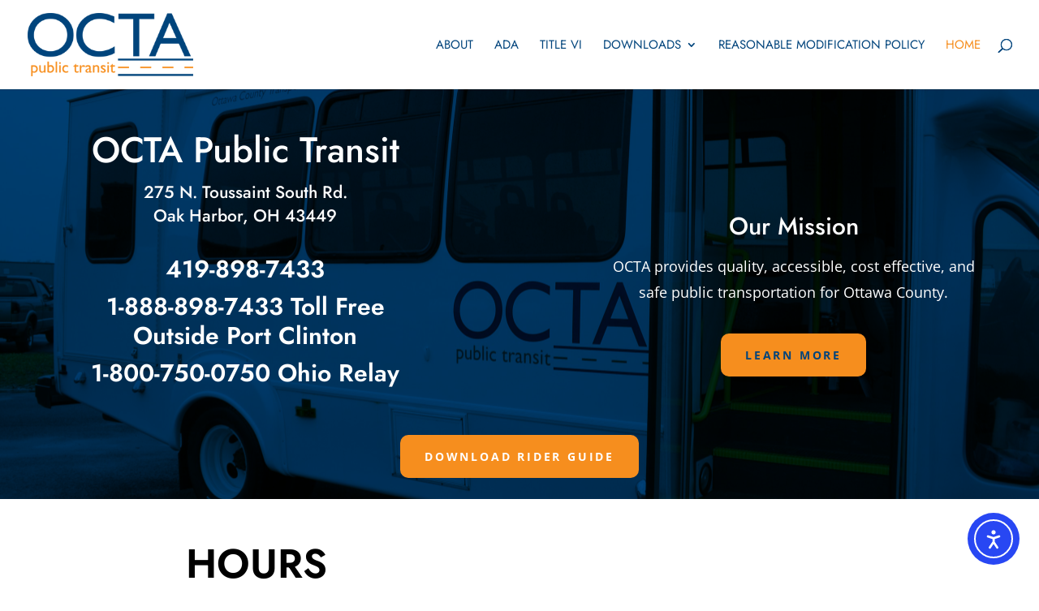

--- FILE ---
content_type: text/css; charset=utf-8
request_url: https://octapublictransit.online/wp-content/et-cache/2/et-core-unified-2.min.css?ver=1767467411
body_size: 128
content:
.sub-menu li:hover{background-color:#cccccc;opacity:85%}#top-menu .sub-menu li{padding-left:0px;padding-right:0px;width:100%}#top-menu .sub-menu li a{font-size:14px}#top-menu li li a{padding-top:4px;padding-bottom:4px}@media only screen and (min-width:981px){.nav li ul{width:fit-content;display:flex;flex-direction:column}.nav li li{white-space:nowrap}.nav li li a{width:auto!important}}

--- FILE ---
content_type: text/css; charset=utf-8
request_url: https://octapublictransit.online/wp-content/et-cache/2/et-core-unified-tb-54-deferred-2.min.css?ver=1767467411
body_size: 1665
content:
.et_pb_section_0_tb_footer.et_pb_section{padding-top:25px;padding-bottom:13px;background-color:rgba(0,0,0,0.08)!important}.et_pb_row_0_tb_footer.et_pb_row{padding-top:27px!important;margin-right:auto!important;margin-bottom:-15px!important;margin-left:auto!important;padding-top:27px}.et_pb_row_0_tb_footer,body #page-container .et-db #et-boc .et-l .et_pb_row_0_tb_footer.et_pb_row,body.et_pb_pagebuilder_layout.single #page-container #et-boc .et-l .et_pb_row_0_tb_footer.et_pb_row,body.et_pb_pagebuilder_layout.single.et_full_width_page #page-container #et-boc .et-l .et_pb_row_0_tb_footer.et_pb_row{width:85%;max-width:2000px}.et_pb_image_0_tb_footer{width:70%;text-align:left;margin-left:0}.et_pb_text_0_tb_footer.et_pb_text,.et_pb_text_1_tb_footer.et_pb_text,.et_pb_text_2_tb_footer.et_pb_text,.et_pb_text_3_tb_footer.et_pb_text,.et_pb_text_4_tb_footer.et_pb_text{color:#00447C!important}.et_pb_text_0_tb_footer,.et_pb_text_1_tb_footer,.et_pb_text_2_tb_footer,.et_pb_text_3_tb_footer{line-height:1.3em;font-weight:600;line-height:1.3em}.et_pb_row_1_tb_footer.et_pb_row{padding-top:13px!important;padding-bottom:17px!important;padding-top:13px;padding-bottom:17px}.et_pb_text_4_tb_footer{line-height:1.3em;font-size:12px;line-height:1.3em}.et_pb_image_1_tb_footer{text-align:center}@media only screen and (min-width:981px){.et_pb_image_1_tb_footer{width:10%}}@media only screen and (max-width:980px){.et_pb_image_0_tb_footer .et_pb_image_wrap img,.et_pb_image_1_tb_footer .et_pb_image_wrap img{width:auto}.et_pb_image_1_tb_footer{width:17%}}@media only screen and (max-width:767px){.et_pb_image_0_tb_footer .et_pb_image_wrap img,.et_pb_image_1_tb_footer .et_pb_image_wrap img{width:auto}.et_pb_image_1_tb_footer{width:28%}}div.et_pb_section.et_pb_section_2{background-image:linear-gradient(243deg,#516b7c 0%,#00447c 100%)!important}.et_pb_section_2.et_pb_section{padding-top:1vw;background-color:#00447C!important}.et_pb_text_9 h2,.et_pb_text_17 h2{font-family:'Jost',Helvetica,Arial,Lucida,sans-serif;font-weight:600;font-size:50px;color:#FFFFFF!important;line-height:1.1em;text-align:center}.et_pb_text_9{max-width:900px}.et_pb_row_5,.et_pb_row_7{background-color:#FFFFFF;border-radius:20px 20px 20px 20px;overflow:hidden;box-shadow:0px 12px 56px -6px rgba(0,0,0,0.3)}.et_pb_row_5.et_pb_row{padding-top:40px!important;padding-right:40px!important;padding-bottom:40px!important;padding-left:40px!important;margin-top:10px!important;margin-right:auto!important;margin-bottom:10px!important;margin-left:auto!important;padding-top:40px;padding-right:40px;padding-bottom:40px;padding-left:40px}.et_pb_row_5,body #page-container .et-db #et-boc .et-l .et_pb_row_5.et_pb_row,body.et_pb_pagebuilder_layout.single #page-container #et-boc .et-l .et_pb_row_5.et_pb_row,body.et_pb_pagebuilder_layout.single.et_full_width_page #page-container #et-boc .et-l .et_pb_row_5.et_pb_row,.et_pb_row_7,body #page-container .et-db #et-boc .et-l .et_pb_row_7.et_pb_row,body.et_pb_pagebuilder_layout.single #page-container #et-boc .et-l .et_pb_row_7.et_pb_row,body.et_pb_pagebuilder_layout.single.et_full_width_page #page-container #et-boc .et-l .et_pb_row_7.et_pb_row{max-width:1160px}.et_pb_text_10.et_pb_text,.et_pb_text_11.et_pb_text,.et_pb_text_12.et_pb_text,.et_pb_text_13.et_pb_text,.et_pb_text_14.et_pb_text,.et_pb_text_15.et_pb_text,.et_pb_text_16.et_pb_text,.et_pb_text_19.et_pb_text,.et_pb_text_20.et_pb_text,.et_pb_text_21.et_pb_text,.et_pb_text_22.et_pb_text,.et_pb_text_23.et_pb_text,.et_pb_text_24.et_pb_text{color:#000000!important}.et_pb_text_10,.et_pb_text_12,.et_pb_text_14,.et_pb_text_15,.et_pb_text_16{line-height:1.6em;font-weight:600;font-size:16px;line-height:1.6em}.et_pb_text_10 ul li,.et_pb_text_11 ul li,.et_pb_text_12 ul li,.et_pb_text_13 ul li,.et_pb_text_14 ul li,.et_pb_text_15 ul li,.et_pb_text_16 ul li,.et_pb_text_18 ul li,.et_pb_text_19 ul li,.et_pb_text_20 ul li,.et_pb_text_21 ul li,.et_pb_text_22 ul li,.et_pb_text_23 ul li,.et_pb_text_24 ul li{line-height:1.9em;line-height:1.9em}.et_pb_text_11,.et_pb_text_13{line-height:1.6em;font-weight:600;font-size:16px;line-height:1.6em;margin-right:1px!important}.et_pb_row_6.et_pb_row{padding-top:103px!important;padding-top:103px}.et_pb_text_17{margin-bottom:3px!important;max-width:900px}.et_pb_text_18.et_pb_text{color:#FFFFFF!important}.et_pb_text_18{line-height:1.4em;font-style:italic;font-size:16px;line-height:1.4em}.et_pb_row_7.et_pb_row{padding-top:40px!important;padding-right:40px!important;padding-bottom:40px!important;padding-left:40px!important;margin-top:13px!important;margin-right:auto!important;margin-bottom:13px!important;margin-left:auto!important;padding-top:40px;padding-right:40px;padding-bottom:40px;padding-left:40px}.et_pb_text_19{line-height:1.8em;font-weight:600;font-size:16px;line-height:1.8em}.et_pb_text_20{font-weight:600;font-size:16px}.et_pb_text_21,.et_pb_text_22,.et_pb_text_23,.et_pb_text_24{line-height:1.4em;font-weight:600;font-size:16px;line-height:1.4em}.et_pb_section_3.et_pb_section{background-color:rgba(0,68,124,0.17)!important}.et_pb_text_25 h2,.et_pb_text_27 h2{font-family:'Jost',Helvetica,Arial,Lucida,sans-serif;font-weight:700;font-size:60px;color:#000000!important;line-height:1.1em}.et_pb_text_25{margin-bottom:22px!important}.et_pb_text_26,.et_pb_text_28{line-height:1.8em;font-size:16px;line-height:1.8em}body #page-container .et_pb_section .et_pb_button_2{color:#F68E1E!important;font-size:20px;background-color:#FFFFFF}body #page-container .et_pb_section .et_pb_button_2:after{font-size:1.6em}body.et_button_custom_icon #page-container .et_pb_button_2:after{font-size:20px}.et_pb_button_2,.et_pb_button_2:after{transition:all 300ms ease 0ms}.et_pb_image_2 .et_pb_image_wrap{border-radius:30px 30px 30px 30px;overflow:hidden}.et_pb_image_2{margin-bottom:0px!important;text-align:center}.et_pb_image_3{margin-bottom:13px!important;text-align:center}.et_pb_image_4{text-align:center}.et_pb_text_9.et_pb_module,.et_pb_text_17.et_pb_module,.et_pb_row_9.et_pb_row,.et_pb_image_2.et_pb_module,.et_pb_row_11.et_pb_row{margin-left:auto!important;margin-right:auto!important}@media only screen and (min-width:981px){.et_pb_row_9,body #page-container .et-db #et-boc .et-l .et_pb_row_9.et_pb_row,body.et_pb_pagebuilder_layout.single #page-container #et-boc .et-l .et_pb_row_9.et_pb_row,body.et_pb_pagebuilder_layout.single.et_full_width_page #page-container #et-boc .et-l .et_pb_row_9.et_pb_row,.et_pb_row_11,body #page-container .et-db #et-boc .et-l .et_pb_row_11.et_pb_row,body.et_pb_pagebuilder_layout.single #page-container #et-boc .et-l .et_pb_row_11.et_pb_row,body.et_pb_pagebuilder_layout.single.et_full_width_page #page-container #et-boc .et-l .et_pb_row_11.et_pb_row{width:77%}.et_pb_image_2{width:75%}.et_pb_image_3{width:85%}.et_pb_image_4{width:83%}}@media only screen and (max-width:980px){.et_pb_text_9 h2,.et_pb_text_17 h2,.et_pb_text_25 h2,.et_pb_text_27 h2{font-size:32px}.et_pb_row_5.et_pb_row,.et_pb_row_7.et_pb_row{padding-top:40px!important;padding-right:30px!important;padding-bottom:40px!important;padding-left:30px!important;padding-top:40px!important;padding-right:30px!important;padding-bottom:40px!important;padding-left:30px!important}.et_pb_text_10,.et_pb_text_11,.et_pb_text_12,.et_pb_text_13,.et_pb_text_14,.et_pb_text_15,.et_pb_text_16,.et_pb_text_18,.et_pb_text_19,.et_pb_text_20,.et_pb_text_21,.et_pb_text_22,.et_pb_text_23,.et_pb_text_24,.et_pb_text_26,.et_pb_text_28{font-size:15px}.et_pb_row_9,body #page-container .et-db #et-boc .et-l .et_pb_row_9.et_pb_row,body.et_pb_pagebuilder_layout.single #page-container #et-boc .et-l .et_pb_row_9.et_pb_row,body.et_pb_pagebuilder_layout.single.et_full_width_page #page-container #et-boc .et-l .et_pb_row_9.et_pb_row,.et_pb_row_11,body #page-container .et-db #et-boc .et-l .et_pb_row_11.et_pb_row,body.et_pb_pagebuilder_layout.single #page-container #et-boc .et-l .et_pb_row_11.et_pb_row,body.et_pb_pagebuilder_layout.single.et_full_width_page #page-container #et-boc .et-l .et_pb_row_11.et_pb_row,.et_pb_image_4{width:77%}body #page-container .et_pb_section .et_pb_button_2:after{display:inline-block;opacity:0}body #page-container .et_pb_section .et_pb_button_2:hover:after{opacity:1}.et_pb_image_2{width:33%}.et_pb_image_2 .et_pb_image_wrap img,.et_pb_image_3 .et_pb_image_wrap img,.et_pb_image_4 .et_pb_image_wrap img{width:auto}.et_pb_image_3{width:80%}}@media only screen and (max-width:767px){.et_pb_text_9 h2,.et_pb_text_17 h2,.et_pb_text_25 h2,.et_pb_text_27 h2{font-size:20px}.et_pb_row_5.et_pb_row,.et_pb_row_7.et_pb_row{padding-right:20px!important;padding-left:20px!important;padding-right:20px!important;padding-left:20px!important}.et_pb_text_10,.et_pb_text_11,.et_pb_text_12,.et_pb_text_13,.et_pb_text_14,.et_pb_text_15,.et_pb_text_16,.et_pb_text_18,.et_pb_text_19,.et_pb_text_20,.et_pb_text_21,.et_pb_text_22,.et_pb_text_23,.et_pb_text_24,.et_pb_text_26,.et_pb_text_28{font-size:14px}body #page-container .et_pb_section .et_pb_button_2:after{display:inline-block;opacity:0}body #page-container .et_pb_section .et_pb_button_2:hover:after{opacity:1}.et_pb_image_2{width:36%}.et_pb_image_2 .et_pb_image_wrap img,.et_pb_image_3 .et_pb_image_wrap img,.et_pb_image_4 .et_pb_image_wrap img{width:auto}.et_pb_image_3,.et_pb_image_4{width:50%}}